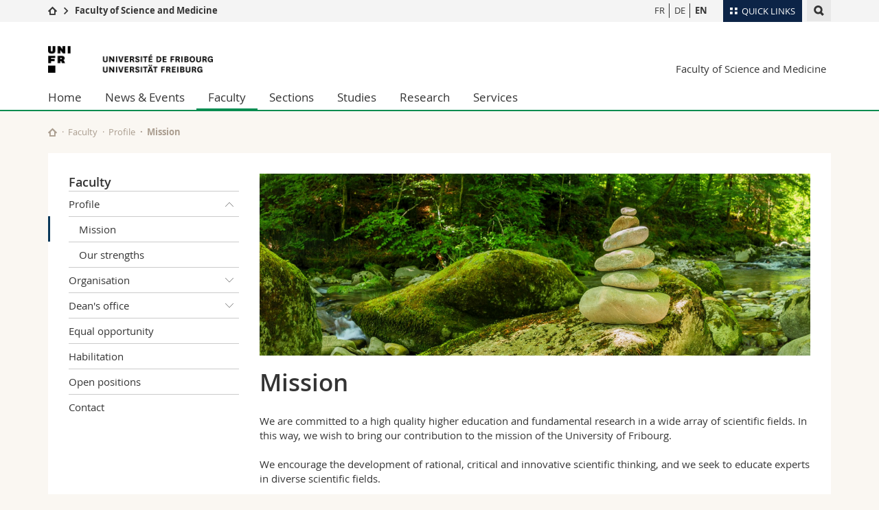

--- FILE ---
content_type: text/html; charset=UTF-8
request_url: https://www.unifr.ch/scimed/en/faculty/profile/mission.html
body_size: 8861
content:

<!--[if lt IE 9]><!DOCTYPE html PUBLIC "-//W3C//DTD XHTML 1.1//EN" "http://www.w3.org/TR/xhtml11/DTD/xhtml11.dtd"><![endif]-->
<!--[if gt IE 8]><!-->
<!DOCTYPE html>
<!--<![endif]-->
<!--[if lt IE 7]><html xmlns="http://www.w3.org/1999/xhtml" class="lt-ie9 lt-ie8 lt-ie7"> <![endif]-->
<!--[if IE 7]><html xmlns="http://www.w3.org/1999/xhtml" class="lt-ie9 lt-ie8"> <![endif]-->
<!--[if IE 8]><html xmlns="http://www.w3.org/1999/xhtml" class="lt-ie9"> <![endif]-->
<!--[if IE 9]><html class="ie9"> <![endif]-->
<!--[if gt IE 9]><!-->
<html lang="en"><!--<![endif]-->
<head>
	<link rel="preconnect" href="https://cdn.unifr.ch" />
	<link rel="dns-prefetch" href="https://www.googletagmanager.com" />
	<link rel="dns-prefetch" href="https://www.google.com" />
	<link rel="preload" href="https://cdn.unifr.ch/Assets/fonts/OpenSans-Regular-webfont.woff" as="font" type="font/woff" crossorigin>
	<link rel="preload" href="https://cdn.unifr.ch/Assets/fonts/OpenSans-Semibold-webfont.woff" as="font" type="font/woff" crossorigin>
	<link rel="preload" href="https://cdn.unifr.ch/Assets/fonts/OpenSans-Bold-webfont.woff" as="font" type="font/woff" crossorigin>
	<link rel="preload" href="https://cdn.unifr.ch/Assets/fonts/OpenSans-Light-webfont.woff" as="font" type="font/woff" crossorigin>
    <meta http-equiv="X-UA-Compatible" content="IE=edge,chrome=1"/>
    <meta charset="utf-8"/>
    <meta name="viewport" content="width=device-width, initial-scale=1"/>
    <title>Mission | Faculty of Science and Medicine  | University of Fribourg</title>
    <meta name="description" content="">
    <meta name="language" content="en" />
    <meta name="robots" content="index, follow">
    <base href="//www.unifr.ch/scimed/en/" />
    <link rel="canonical" href="https://www.unifr.ch/scimed/en/faculty/profile/mission.html" />
    <link href="//cdn.unifr.ch/uf/v2.4.5/css/bootstrap.css" rel="stylesheet" media="all" type="text/css" crossorigin  />
    <link href="//cdn.unifr.ch/uf/v2.4.5/css/main.css" rel="stylesheet" media="all" type="text/css" crossorigin />
    <link rel="shortcut icon" type="image/ico" href="https://cdn.unifr.ch/sharedconfig/favicon/favicon.ico" />
    <!-- Load IE8 specific styles--><!--[if lt IE 9]>
    <link href="//cdn.unifr.ch/uf/v2.4.5/css/old_ie.css" rel="stylesheet" /><![endif]-->
    <script src="//cdn.unifr.ch/uf/v2.4.5/js/modernizr.js" crossorigin ></script>
    <!-- Spiders alternative page -->
    
        <link rel="alternate" hreflang="en" href="https://www.unifr.ch/scimed/en/faculty/profile/mission.html" id="alt_hreflang_en">
        

<link rel="alternate" hreflang="fr" href="https://www.unifr.ch/scimed/fr/faculty/profile/mission.html" id="alt_hreflang_fr" />


<link rel="alternate" hreflang="de" href="https://www.unifr.ch/scimed/de/faculty/profile/mission.html" id="alt_hreflang_de" />
    
    


<!-- Google Tag Manager -->
<script>(function(w,d,s,l,i){w[l]=w[l]||[];w[l].push({'gtm.start':
new Date().getTime(),event:'gtm.js'});var f=d.getElementsByTagName(s)[0],
j=d.createElement(s),dl=l!='dataLayer'?'&l='+l:'';j.async=true;j.src=
'https://www.googletagmanager.com/gtm.js?id='+i+dl;f.parentNode.insertBefore(j,f);
})(window,document,'script','dataLayer','GTM-K8998TH');</script>
<!-- End Google Tag Manager --> 

    

<link href="//cdn.unifr.ch/uf/v2.4.5/css/corr.css" rel="stylesheet" defer crossorigin />

<style>
	/*
	a[href^=http]{text-decoration:none;}
	footer a[href^=http]{text-decoration:none; color:#fff;}
	div.sub-menu li.star > a{font-weight:bold;}
	*/
</style>
    





    
</head>
<body data-lang="en" class="green">



<!-- Google Tag Manager (noscript) -->
<noscript><iframe src="https://www.googletagmanager.com/ns.html?id=GTM-K8998TH"
height="0" width="0" loading="lazy" style="display:none;visibility:hidden"></iframe></noscript>
<!-- End Google Tag Manager (noscript) -->


<!-- Page wrapper-->
<div id="wrapper">
    <!-- Fixed header-->
    <nav class="fixed-header pusher">
        <div class="fixed-header--bg">
            <div class="container clearfix">

                <!-- The logo -->
                

<a href="https://www.unifr.ch/" class="open-offcanvas square bg-branded hover hidden-desktop" title="Hamburger menu"></a><a href="https://www.unifr.ch" class="hidden-desktop square logo" style="content: ''; display:block;height:55px;width:55px;  no-repeat center center; background-size:contain;" title="Go to the home page of this site"></a>

                

<div class="search hidden-mobile">

    


<script class="search--template" type="text/template">
    <li>
        <a class="search--result-link" href="<%= link %>"></a>
        <h5><%= htmlTitle %></h5>
        <small><%= link %></small>
        <p><%= htmlSnippet %></p>
    </li>
</script>


<script class="search--show-more" type="text/template">
    <li class="text-align-center search--more-results">
        <a class="search--result-link" href="#"></a>
        <p>Show more results</p>
        <p>
            <i class="gfx gfx-arrow-down"></i>
        </p>
    </li>
</script>

    <a href="#" data-expander-toggler="search-47727" data-fixed-mode-toggler="tablet laptop desktop large" class="search--toggler square" title="Display search engine"><i class="gfx gfx-search"></i></a>
    <div data-expander-content="search-47727" data-expander-group="mobile-nav" class="search--input">
        <div class="container">
            
            <div class="input-group">
                <input type="text" class="form-control"/><span class="input-group-btn sd">
                <input type="radio" name="searchdomain" value="https://www.unifr.ch/scimed/" checked="checked" id="local-" class="hidden"/>
                <label for="local-" class="btn btn-primary sd">Local</label></span><span class="input-group-btn sd">
                <input type="radio" name="searchdomain" value="www.unifr.ch"  id="global-" class="hidden"/>
                <label for="global-" class="btn btn-default">Global</label></span>
            </div>
            
            <ul class="search--results">
                <li class="blank-slate">No results</li>
            </ul>
        </div>
    </div>
</div>

                <!-- Globalmenu -->
                <div class="meta-menu"><a href="#" data-fixed-mode-toggler="mobile" data-accordion-toggler="metamenu" class="square meta-menu--toggler hover bg-branded-desk" title="meta-menu toggler"><i class="gfx gfx-tiles"></i><i class="square-triangle"></i><span class="hidden-mobile">Quick Links
</span></a>
    <div data-accordion-content="metamenu" data-accordion-group="mobile-nav" class="meta-menu--content">
        <nav data-scroll-container="data-scroll-container" class="container meta-border">
            <ul>
                <li class="first-level"><a href="#" data-accordion-toggler="meta2" data-scroll-to-me="data-scroll-to-me">University</a>
                    <nav data-accordion-content="meta2">
                        <ul>
                            <li><a href="http://studies.unifr.ch/en" title="Studies: Bachelor, Master, Doctorate">Studies</a></li>
                            <li><a href="https://www.unifr.ch/campus/en" title="Campus life">Campus</a></li>
                            <li><a href="https://www.unifr.ch/research/en" title="Research">Research</a></li>
                            <li><a href="https://www.unifr.ch/uni/en" title="University">University</a></li>
                            <li><a href="https://www.unifr.ch/formcont/en"  title="Continuing education">Continuing education</a></li>
                        </ul>
                    </nav>
                </li>
                <li class="first-level"><a href="#" data-accordion-toggler="meta1" data-scroll-to-me="data-scroll-to-me">Faculties</a>
                    <nav data-accordion-content="meta1">
                        <ul>
                            <li><a href="https://www.unifr.ch/theo/" title="Faculty of Theology" ><span class="glyphicon glyphicon-stop color-orange" aria-hidden="true"></span> Theology</a></li>
                            <li><a href="https://www.unifr.ch/ius/" title="Faculty of Law"><span class="glyphicon glyphicon-stop color-red" aria-hidden="true"></span> Law</a></li>
                            <li><a href="https://www.unifr.ch/ses/" title="Faculty of Economics and social sciences"><span class="glyphicon glyphicon-stop color-purple" aria-hidden="true"></span> Management, Economics and Social sciences</a></li>
							<li><a href="https://www.unifr.ch/lettres/" title="Faculty of Humanities"><span class="glyphicon glyphicon-stop color-sky" aria-hidden="true"></span> Humanities</a></li>
							<li><a href="https://www.unifr.ch/eduform/" title="Faculty of Education"><span class="glyphicon glyphicon-stop color-violet" aria-hidden="true"></span> Education</a></li>
                            <li><a href="https://www.unifr.ch/scimed/" title="Faculty of Sciences and Medicine"><span class="glyphicon glyphicon-stop color-green" aria-hidden="true"></span> Science and Medicine</a></li>
                            <li><a href="https://www.unifr.ch/faculties/en/interfaculty.html" title="Interfaculty"><span class="glyphicon glyphicon-stop color-marine" aria-hidden="true"></span> Interfaculty</a></li>
                            
                        </ul>
                    </nav>
                </li>
                <li class="first-level"><a href="http://www.unifr.ch/you-are/en/" data-accordion-toggler="meta0" data-scroll-to-me="data-scroll-to-me">You are</a>
                    <nav data-accordion-content="meta0">
                        <ul>
                            <li><a href="https://www.unifr.ch/you-are/en/prospective-students/" title="You are... Prospective student">Prospective students</a></li>
                            <li><a href="https://www.unifr.ch/you-are/en/students/" title="You are... Student">Students</a></li>
                            <li><a href="https://www.unifr.ch/you-are/en/medias/" title="You are... Media">Medias</a></li>
                            <li><a href="https://www.unifr.ch/you-are/en/researchers/" title="You are... Researcher">Researchers</a></li>
                            <li><a href="https://www.unifr.ch/you-are/en/employees/" title="You are... Employee">Employees</a></li>
							<li><a href="https://www.unifr.ch/you-are/en/phd-students/" title="You are... PhD student">PhD students</a></li>
                        </ul>
                    </nav>
                </li>
                <li class="first-level meta-menu--contact bg-branded-desk">
                    <a href="#" class="hidden-lg hidden-md" data-accordion-toggler="contact" data-scroll-to-me="data-scroll-to-me">Ressources</a>
                    <nav data-accordion-content="contact">
                        <ul>
                            <li><a href="https://www.unifr.ch/directory/en"><span class="fa fa-user fa-fw" aria-hidden="true"></span> Directory</a></li>
                            <li><a href="https://www.unifr.ch/map"><span class="fa fa-map-signs fa-fw" aria-hidden="true"></span> Maps/Orientation</a></li>
                            <li><a href="https://www.unifr.ch/biblio"><span class="fa fa-book fa-fw" aria-hidden="true"></span> Libraries</a></li>
                            <li><a href="https://outlook.com/unifr.ch"><span class="fa fa-envelope fa-fw" aria-hidden="true"></span> Webmail</a></li>
                            <li><a href="https://www.unifr.ch/timetable/en/"><span class="fa fa-calendar fa-fw" aria-hidden="true"></span> Course catalogue</a></li>
                            <li><a href="https://my.unifr.ch"><span class="fa fa-lock fa-fw" aria-hidden="true"></span> MyUnifr</a></li>
                        </ul>
                    </nav>
                </li>
            </ul>
        </nav>
    </div>
</div>

                <!-- Desktop Langmenu -->
                

<nav class="hidden-mobile square language-switch">
    <ul>
        
<li><a href="//www.unifr.ch/scimed/fr/faculty/profile/mission.html" class="" title="View page in  FR">FR</a></li>

<li><a href="//www.unifr.ch/scimed/de/faculty/profile/mission.html" class="" title="View page in  DE">DE</a></li>

<li><a href="//www.unifr.ch/scimed/en/faculty/profile/mission.html" class=" bold" title="View page in  EN">EN</a></li>
    </ul>
</nav>

                <!-- Global Breadcrumb -->
                


<div class="breadcrumbs square">

    <a href="https://www.unifr.ch" data-accordion-toggler="crumbs" class="square bg-white hover hidden-desktop breadcrumbs--toggler" title="Global path"><i class="gfx gfx-home"></i><i class="square-triangle"></i></a>

    <div data-accordion-content="crumbs" data-accordion-group="mobile-nav" class="breadcrumbs--content">
        <nav class="breadcrumbs--mobile shortened">
            <ul class="breadcrumbs--slider">
                <!-- level 0 -->
                
                <li><a href="https://www.unifr.ch" class="gfx gfx-home" title="Go to home page  "></a></li>
                

                <!-- level 1 -->
                
                <li class="gfx gfx-triangle-right"></li>
                <li class="desktop-expanded">
                    <a href="https://www.unifr.ch/scimed" class="short">Faculty of Science and Medicine</a>
                    <a href="https://www.unifr.ch/scimed" class="long">Faculty of Science and Medicine</a>
                </li>
                
                <!-- level 2 -->
                
                <!-- level 3 -->
                
            </ul>
        </nav>
    </div>
</div>
            </div>
        </div>
    </nav>
    <!-- Offcanvas pusher-->
    <div class="pusher pass-height">
        <!-- Page header/offcanvas-->
        <header id="header" class="offcanvas pass-height">
            <nav class="service-menu">
                <!-- mobile tools menu -->
                <div class="hidden-desktop clearfix">

                    <!-- Search Mobile -->
                    
                    <div class="search">
                        <!-- Template for one search result -->
                        


<script class="search--template" type="text/template">
    <li>
        <a class="search--result-link" href="<%= link %>"></a>
        <h5><%= htmlTitle %></h5>
        <small><%= link %></small>
        <p><%= htmlSnippet %></p>
    </li>
</script>


<script class="search--show-more" type="text/template">
    <li class="text-align-center search--more-results">
        <a class="search--result-link" href="#"></a>
        <p>Show more results</p>
        <p>
            <i class="gfx gfx-arrow-down"></i>
        </p>
    </li>
</script>

                        <a href="#" data-expander-toggler="search-27564" data-fixed-mode-toggler="tablet laptop desktop large" class="search--toggler square" aria-label="search" title="Display search engine"><i class="gfx gfx-search"></i></a>
                        <div data-expander-content="search-27564" data-expander-group="mobile-nav" class="search--input">
                            <div class="container">
                                
                                <div class="input-group">
                                    <input type="text" class="form-control"/>
                                    <span class="input-group-btn sd">
                                        <input type="radio" name="searchdomain" value="https://www.unifr.ch/scimed/" id="local-" class="hidden" checked="checked"/>
                                        <label for="local-" class="btn btn-primary sd">Local</label>
                                    </span>
                                    <span class="input-group-btn sd">
                                        <input type="radio" name="searchdomain" value="www.unifr.ch"  id="global-" class="hidden" />
                                        <label for="global-" class="btn btn-default">Global</label>
                                    </span>
                                </div>
                                
                                <ul class="search--results">
                                    <li class="blank-slate">No results</li>
                                </ul>
                             </div>
                        </div>
                    </div>


                    <!-- langmenu.mobile -->
                    

<nav class="language-switch square hover bg-white"><a href="#" data-accordion-toggler="language-switch" class="toggle-language-switch square" title="Select page in another language">EN</a>
    <div data-accordion-content="language-switch" class="dropdown">
        <ul class="bg-white">
            

<li><a href="//www.unifr.ch/scimed/fr/faculty/profile/mission.html" class="square bg-white hover " title="View page in  FR">FR</a></li>


<li><a href="//www.unifr.ch/scimed/de/faculty/profile/mission.html" class="square bg-white hover " title="View page in  DE">DE</a></li>


<li><a href="//www.unifr.ch/scimed/en/faculty/profile/mission.html" class="square bg-white hover  bold" title="View page in  EN">EN</a></li>
        </ul>
    </div>
</nav>
                    <a href="#" class="close-offcanvas square hover bg-marine" title="close offcanvas"></a>
                </div>
                <div class="hidden-mobile">
                    <div class="container service-menu--relation">
                        <nav class="clearfix">
                            
                        </nav>
                        
<h1 class="logo"><span class="sr-only">University of Fribourg</span><a href="//www.unifr.ch"  title="Go to the University home page"><img src="//cdn.unifr.ch/uf/v2.4.5/gfx/logo.png" alt="Logo Unifr" " /></a></h1>

<p class="service-menu--department"><a href="//www.unifr.ch/scimed/en/" title="Go to the home page of this site">Faculty of Science and Medicine</a></p>
                    </div>
                </div>
            </nav>
            

<!-- Use class flat-menu or push-menu on this container-->
<!-- to toggle between the two types of navigation. The underlying-->
<!-- structure is exactly the same.-->
<nav class="push-menu container">
    <!-- First navigation level is visible, therefore needs-->
    <!-- the class .in-->
    <!-- .default is needed to not register a swipe event listener-->
    <div class="level default in">

        
<!-- start outerTpl -->
<ul>
    <li class="first"><a href="//www.unifr.ch/scimed/en/" title="Home" >Home</a></li>


<!-- start parentRowTpl -->
<li class="">
	<a href="//www.unifr.ch/scimed/en/info/" title="News & Events"   class="deeper">
		News & Events
		<!--<span class="deeper"></span>-->
	</a>
	


<!-- start innerTpl -->
<div class="level">
	<ul>
		<li><a href="#" class="back">Back</a></li>
		<li class="first"><a href="//www.unifr.ch/scimed/en/info/news/" title="News" >News</a></li>
<li><a href="//www.unifr.ch/scimed/en/agenda" title="Agenda" >Agenda</a></li>
<li><a href="//www.unifr.ch/scimed/en/info/ceremonies" title="Graduation ceremonies" >Graduation ceremonies</a></li>
<li><a href="//www.unifr.ch/scimed/en/info/awards/" title="Awards" >Awards</a></li>


<!-- start parentRowTpl -->
<li class="">
	<a href="//www.unifr.ch/scimed/en/outreach/events" title="Outreach"   class="deeper">
		Outreach
		<!--<span class="deeper"></span>-->
	</a>
	


<!-- start innerTpl -->
<div class="level">
	<ul>
		<li><a href="#" class="back">Back</a></li>
		<li class="first"><a href="//www.unifr.ch/scimed/en/outreach/events" title="Public events" >Public events</a></li>
<li><a href="//www.unifr.ch/scimed/en/info/outreach/studyevents.html" title="Events related to studies" >Events related to studies</a></li>
<li><a href="https://www.unifr.ch/jardin-botanique/fr/actu/agenda/" title="Botanical garden" >Botanical garden</a></li>
<li class="last"><a href="//www.unifr.ch/scimed/en/info/outreach/socials.html" title="Social media" >Social media</a></li>

	</ul>
</div>
<!-- end innerTpl -->
</li>
<!-- end parentRowTpl -->
<li class="last"><a href="//www.unifr.ch/scimed/en/info/dates" title="Dates and deadlines" >Dates and deadlines</a></li>

	</ul>
</div>
<!-- end innerTpl -->
</li>
<!-- end parentRowTpl -->


<!-- start parentRowTpl -->
<li class="active">
	<a href="//www.unifr.ch/scimed/en/faculty/" title="Faculty"   class="deeper">
		Faculty
		<!--<span class="deeper"></span>-->
	</a>
	


<!-- start innerTpl -->
<div class="level">
	<ul>
		<li><a href="#" class="back">Back</a></li>
		

<!-- start parentRowTpl -->
<li class="first active">
	<a href="//www.unifr.ch/scimed/en/faculty/profile" title="Profile"   class="deeper">
		Profile
		<!--<span class="deeper"></span>-->
	</a>
	


<!-- start innerTpl -->
<div class="level">
	<ul>
		<li><a href="#" class="back">Back</a></li>
		<li class="first active"><a href="//www.unifr.ch/scimed/en/faculty/profile/mission.html" title="Mission" >Mission</a></li>
<li class="last"><a href="//www.unifr.ch/scimed/en/faculty/profile/strengths.html" title="Our strenghts" >Our strengths</a></li>

	</ul>
</div>
<!-- end innerTpl -->
</li>
<!-- end parentRowTpl -->


<!-- start parentRowTpl -->
<li class="">
	<a href="//www.unifr.ch/scimed/en/org" title="Organisation"   class="deeper">
		Organisation
		<!--<span class="deeper"></span>-->
	</a>
	


<!-- start innerTpl -->
<div class="level">
	<ul>
		<li><a href="#" class="back">Back</a></li>
		<li class="first"><a href="//www.unifr.ch/scimed/en/rules/statutes" title="Statutes" >Statutes</a></li>
<li><a href="//www.unifr.ch/scimed/en/org/commissions" title="Organs and commissions" >Organs and commissions</a></li>
<li class="last"><a href="//www.unifr.ch/scimed/en/associations" title="Associations" >Associations</a></li>

	</ul>
</div>
<!-- end innerTpl -->
</li>
<!-- end parentRowTpl -->


<!-- start parentRowTpl -->
<li class="">
	<a href="faculty/deanery/team-dean.html" title="Dean's office"   class="deeper">
		Dean's office
		<!--<span class="deeper"></span>-->
	</a>
	


<!-- start innerTpl -->
<div class="level">
	<ul>
		<li><a href="#" class="back">Back</a></li>
		<li class="first"><a href="//www.unifr.ch/scimed/en/faculty/deanery/dean-council.html" title="Dean's council" dean-council>Dean's council</a></li>
<li class="last"><a href="//www.unifr.ch/scimed/en/faculty/deanery/team-dean.html" title="Dean's office team" team-dean>Dean's office team</a></li>

	</ul>
</div>
<!-- end innerTpl -->
</li>
<!-- end parentRowTpl -->
<li><a href="//www.unifr.ch/scimed/en/faculty/equality" title="Equal opportunity" >Equal opportunity</a></li>
<li><a href="//www.unifr.ch/scimed/en/studies/lecture" title="Habilitation" >Habilitation</a></li>
<li><a href="//www.unifr.ch/scimed/en/faculty/positions/" title="Open positions" >Open positions</a></li>
<li class="last"><a href="//www.unifr.ch/scimed/en/faculty/contact" title="Contact" >Contact</a></li>

	</ul>
</div>
<!-- end innerTpl -->
</li>
<!-- end parentRowTpl -->
<li><a href="//www.unifr.ch/scimed/en/units/" title="Sections" >Sections</a></li>


<!-- start parentRowTpl -->
<li class="">
	<a href="//www.unifr.ch/scimed/en/studies/" title="Studies"   class="deeper">
		Studies
		<!--<span class="deeper"></span>-->
	</a>
	


<!-- start innerTpl -->
<div class="level">
	<ul>
		<li><a href="#" class="back">Back</a></li>
		

<!-- start parentRowTpl -->
<li class="first">
	<a href="//www.unifr.ch/scimed/en/studies/bachelor" title="Bachelor"   class="deeper">
		Bachelor 
		<!--<span class="deeper"></span>-->
	</a>
	


<!-- start innerTpl -->
<div class="level">
	<ul>
		<li><a href="#" class="back">Back</a></li>
		<li class="first"><a href="//www.unifr.ch/scimed/en/studies/bachelor/majors" title="Bachelor majors" >Majors</a></li>
<li><a href="//www.unifr.ch/scimed/en/studies/minors" title="Bachelor Minors" >Minors</a></li>
<li class="last"><a href="//www.unifr.ch/scimed/en/studies/30plus" title="Study without maturity (30+)" >Study without maturity (30+)</a></li>

	</ul>
</div>
<!-- end innerTpl -->
</li>
<!-- end parentRowTpl -->


<!-- start parentRowTpl -->
<li class="">
	<a href="studies/master-(msc)/master-offer/" title="Master"   class="deeper">
		Master
		<!--<span class="deeper"></span>-->
	</a>
	


<!-- start innerTpl -->
<div class="level">
	<ul>
		<li><a href="#" class="back">Back</a></li>
		<li class="first"><a href="//www.unifr.ch/scimed/en/studies/master-(msc)/master-offer/" title="Master offer" >Master offer</a></li>
<li class="last"><a href="//www.unifr.ch/scimed/en/studies/master-(msc)/master-thesis.html" title="Master Thesis" >Master Thesis</a></li>

	</ul>
</div>
<!-- end innerTpl -->
</li>
<!-- end parentRowTpl -->


<!-- start parentRowTpl -->
<li class="">
	<a href="//www.unifr.ch/scimed/en/studies/phd" title="Doctorate"   class="deeper">
		Doctorate
		<!--<span class="deeper"></span>-->
	</a>
	


<!-- start innerTpl -->
<div class="level">
	<ul>
		<li><a href="#" class="back">Back</a></li>
		<li class="first"><a href="//www.unifr.ch/scimed/en/studies/doctorate/doctorate-offer/" title="Doctorate offer" >Doctorate offer</a></li>
<li><a href="//www.unifr.ch/scimed/en/studies/phd" title="Procedures for the doctorate (PhD)" >Procedures for the doctorate (PhD)</a></li>
<li><a href="//www.unifr.ch/scimed/en/studies/md" title="Procedures for the Medical Doctorate (MD)" >Procedures for the Medical Doctorate (MD)</a></li>
<li><a href="https://www.unifr.ch/welcomecenter/en/" title="Welcome center for academics" >Welcome center for academics</a></li>
<li><a href="https://www.unifr.ch/graduatecampus/en/" title="Graduate Campus" >Graduate Campus</a></li>
<li><a href="https://www.unifr.ch/bio/en/studies/graduate-school-fglm/" title="Fribourg Graduate School of Life Sciences and Medicine" >Fribourg Graduate School of Life Sciences and Medicine</a></li>
<li class="last"><a href="//www.unifr.ch/scimed/en/studies/doctorate/phd-resources.html" title="Resources" >Resources</a></li>

	</ul>
</div>
<!-- end innerTpl -->
</li>
<!-- end parentRowTpl -->


<!-- start parentRowTpl -->
<li class="">
	<a href="//www.unifr.ch/scimed/en/studies/practical/" title="Practical information"   class="deeper">
		Practical information
		<!--<span class="deeper"></span>-->
	</a>
	


<!-- start innerTpl -->
<div class="level">
	<ul>
		<li><a href="#" class="back">Back</a></li>
		<li class="first"><a href="//www.unifr.ch/scimed/en/studies/advisory" title="Study advisors" >Study advisors</a></li>
<li><a href="//www.unifr.ch/scimed/en/studies/register" title="Registration to courses and exams" >Registration to courses and exams</a></li>
<li><a href="//www.unifr.ch/scimed/en/validate" title="Transcripts and validations" >Transcripts and validations</a></li>
<li><a href="//www.unifr.ch/scimed/en/studies/practical/contact" title="Reference persons" >Reference persons</a></li>
<li><a href="//www.unifr.ch/scimed/en/studies/change" title="Register a minor or change study field" >Register a minor or change study field</a></li>
<li><a href="//www.unifr.ch/scimed/en/studies/request" title="Student requests" >Student requests</a></li>
<li class="last"><a href="//www.unifr.ch/scimed/en/studies/practical/appeal.html" title="Complaints and Appeals" >Complaints and Appeals</a></li>

	</ul>
</div>
<!-- end innerTpl -->
</li>
<!-- end parentRowTpl -->
<li><a href="//www.unifr.ch/scimed/en/studies/advanced" title="Continuing education" >Continuing education</a></li>
<li><a href="//www.unifr.ch/scimed/fr/leonardo" title="Leonardo" >Leonardo</a></li>
<li><a href="//www.unifr.ch/scimed/en/studies/teach" title="Teacher education" >Teacher education</a></li>


<!-- start parentRowTpl -->
<li class="">
	<a href="//www.unifr.ch/scimed/en/rules" title="Regulations and Curricula"   class="deeper">
		Regulations and Curricula
		<!--<span class="deeper"></span>-->
	</a>
	


<!-- start innerTpl -->
<div class="level">
	<ul>
		<li><a href="#" class="back">Back</a></li>
		<li class="first"><a href="//www.unifr.ch/scimed/en/rules/regulations" title="Regulations" >Regulations</a></li>
<li><a href="//www.unifr.ch/scimed/en/plans" title="Curricula" >Curricula</a></li>
<li><a href="//www.unifr.ch/scimed/en/integrity" title="Scientific integrity and documentary skills" >Scientific integrity and documentary skills</a></li>
<li class="last"><a href="//www.unifr.ch/scimed/en/studies/rules/pregnancy" title="Declaration on pregnancy" >Declaration on pregnancy</a></li>

	</ul>
</div>
<!-- end innerTpl -->
</li>
<!-- end parentRowTpl -->
<li><a href="//www.unifr.ch/scimed/en/studies/mobility" title="Mobility" >Mobility</a></li>
<li class="last"><a href="//www.unifr.ch/scimed/en/faq" title="FAQ" >Frequently asked questions</a></li>

	</ul>
</div>
<!-- end innerTpl -->
</li>
<!-- end parentRowTpl -->


<!-- start parentRowTpl -->
<li class="">
	<a href="//www.unifr.ch/scimed/en/research/" title="Research"   class="deeper">
		Research
		<!--<span class="deeper"></span>-->
	</a>
	


<!-- start innerTpl -->
<div class="level">
	<ul>
		<li><a href="#" class="back">Back</a></li>
		<li class="first"><a href="//www.unifr.ch/scimed/en/research/research/" title="Areas of Research" >Areas of Research</a></li>


<!-- start parentRowTpl -->
<li class="">
	<a href="professors" title="Professors"   class="deeper">
		Professors
		<!--<span class="deeper"></span>-->
	</a>
	


<!-- start innerTpl -->
<div class="level">
	<ul>
		<li><a href="#" class="back">Back</a></li>
		<li class="first"><a href="//www.unifr.ch/scimed/en/professors" title="Current professors" 150>Current professors</a></li>
<li><a href="//www.unifr.ch/scimed/en/research/prof/emeriti.html" title="Professors emeriti" >Professors emeriti</a></li>
<li class="last"><a href="//www.unifr.ch/scimed/en/research/prof/titular.html" title="Titular professors" >Titular professors</a></li>

	</ul>
</div>
<!-- end innerTpl -->
</li>
<!-- end parentRowTpl -->
<li><a href="//www.unifr.ch/scimed/en/research/animals/" title="Research on animals" >Research on animals</a></li>
<li><a href="http://www.unifr.ch/researcher" title="Research Promotion" >Research Promotion</a></li>
<li class="last"><a href="https://www.unifr.ch/innovation/en/" title="Knowledge and Technology Transfer" >Knowledge and Technology Transfer</a></li>

	</ul>
</div>
<!-- end innerTpl -->
</li>
<!-- end parentRowTpl -->


<!-- start parentRowTpl -->
<li class="last">
	<a href="//www.unifr.ch/scimed/en/service/" title="Services"   class="deeper">
		Services
		<!--<span class="deeper"></span>-->
	</a>
	


<!-- start innerTpl -->
<div class="level">
	<ul>
		<li><a href="#" class="back">Back</a></li>
		<li class="first"><a href="http://www.unifr.ch/dokpe/en/" title="Library" >Library</a></li>
<li><a href="//www.unifr.ch/scimed/en/research/animals/" title="Animal Welfare" 2006>Animal Welfare</a></li>
<li><a href="//www.unifr.ch/scimed/en/shop" title="SciMed-Shop" >SciMed-Shop</a></li>
<li><a href="http://www.unifr.ch/jardin-botanique/" title="Botanical garden" >Botanical garden</a></li>


<!-- start parentRowTpl -->
<li class="">
	<a href="service/rooms/room-reservation/" title="Facility management"   class="deeper">
		Facility management
		<!--<span class="deeper"></span>-->
	</a>
	


<!-- start innerTpl -->
<div class="level">
	<ul>
		<li><a href="#" class="back">Back</a></li>
		<li class="first"><a href="//www.unifr.ch/scimed/en/service/rooms/room-reservation/" title="Room reservation" >Room reservation</a></li>
<li class="last"><a href="//www.unifr.ch/scimed/en/pavillonvert" title="Pavillon Vert" >Pavillon Vert</a></li>

	</ul>
</div>
<!-- end innerTpl -->
</li>
<!-- end parentRowTpl -->


<!-- start parentRowTpl -->
<li class="">
	<a href="//www.unifr.ch/scimed/en/safety" title="Safety"   class="deeper">
		Safety
		<!--<span class="deeper"></span>-->
	</a>
	


<!-- start innerTpl -->
<div class="level">
	<ul>
		<li><a href="#" class="back">Back</a></li>
		<li class="first"><a href="//www.unifr.ch/scimed/en/safety/commissions" title="Safety Commissions" >Safety commissions</a></li>
<li class="last"><a href="//www.unifr.ch/scimed/en/safety/maternity" title="Pregnancy protection" >Pregnancy protection</a></li>

	</ul>
</div>
<!-- end innerTpl -->
</li>
<!-- end parentRowTpl -->
<li class="last"><a href="https://www.unifr.ch/scimed/rcf/en/" title="Facilities and Core Services" >Facilities and Core Services</a></li>

	</ul>
</div>
<!-- end innerTpl -->
</li>
<!-- end parentRowTpl -->

</ul>
<!-- end outerTpl -->

    </div>
</nav>

        </header>
        <!-- Main content-->
        <main id="main">
            <div class="visible-lt-ie9 fixed-page-overlay"></div>
            <div class="container">
                <div class="sub-menu--spacer"></div>
                



<nav class="deepcrumbs">
<ul>
    
        <li><a href="//www.unifr.ch/scimed/en/" class="gfx gfx-home" title="Go to the home page of this site"></a></li>
	<li><a href="//www.unifr.ch/scimed/en/faculty/">Faculty</a></li><li><a href="//www.unifr.ch/scimed/en/faculty/profile">Profile</a></li><li>Mission</li>
</ul>
</nav>

                <div class="content">
                    <div class="row inner">
                        <div class="col-md-3 sub-menu">
                            <nav>
                                <h4>
                                    
                                    <a href="//www.unifr.ch/scimed/en/faculty/" data-expander-toggler="sub-menu" data-fixed-mode-toggler="mobile" class="filter--title fixed-page-mode--toggler hidden-min-laptop">
                                        Faculty</a>
                                    <a href="//www.unifr.ch/scimed/en/faculty/" class="hidden-max-laptop">
                                        Faculty</a>
                                    
                                </h4>

                                <div data-expander-content="sub-menu" data-expander-group="mobile-nav" class="sub-menu--content">

                                    <ul>


<!--parentRowTpl-->
<li class="first">
    <a href="//www.unifr.ch/scimed/en/faculty/profile" title="Profile" class="deeper"  >
        Profile <i data-expander-toggler="sub-menu-450"
                            data-expander-state="open"
                            
                            class="gfx gfx-triangle-thin-down"></i>

    </a>
    <div data-expander-content="sub-menu-450" class="level"
         data-expander-state="open"
         >
        <ul><li class="first active"><a href="//www.unifr.ch/scimed/en/faculty/profile/mission.html" title="Mission" >Mission</a></li>
<li class="last"><a href="//www.unifr.ch/scimed/en/faculty/profile/strengths.html" title="Our strenghts" >Our strengths</a></li>
</ul>
    </div>
</li>
<!--/parentRowTpl-->



<!--parentRowTpl-->
<li class="">
    <a href="//www.unifr.ch/scimed/en/org" title="Organisation" class="deeper"  >
        Organisation <i data-expander-toggler="sub-menu-447"
                            
                            
                            class="gfx gfx-triangle-thin-down"></i>

    </a>
    <div data-expander-content="sub-menu-447" class="level"
         
         >
        <ul><li class="first"><a href="//www.unifr.ch/scimed/en/rules/statutes" title="Statutes" >Statutes</a></li>
<li><a href="//www.unifr.ch/scimed/en/org/commissions" title="Organs and commissions" >Organs and commissions</a></li>



<!--parentRowTpl-->
<li class="last">
    <a href="//www.unifr.ch/scimed/en/associations" title="Associations" class="deeper"  >
        Associations <i data-expander-toggler="sub-menu-449"
                            
                            
                            class="gfx gfx-triangle-thin-down"></i>

    </a>
    <div data-expander-content="sub-menu-449" class="level"
         
         >
        <ul><li class="first"><a href="//www.unifr.ch/scimed/en/cswm" title="CSWM" >CSWM</a></li>
</ul>
    </div>
</li>
<!--/parentRowTpl-->
</ul>
    </div>
</li>
<!--/parentRowTpl-->



<!--parentRowTpl-->
<li class="">
    <a href="faculty/deanery/team-dean.html" title="Dean's office" class="deeper"  >
        Dean's office <i data-expander-toggler="sub-menu-446"
                            
                            
                            class="gfx gfx-triangle-thin-down"></i>

    </a>
    <div data-expander-content="sub-menu-446" class="level"
         
         >
        <ul><li class="first"><a href="//www.unifr.ch/scimed/en/faculty/deanery/dean-council.html" title="Dean's council" dean-council>Dean's council</a></li>
<li class="last"><a href="//www.unifr.ch/scimed/en/faculty/deanery/team-dean.html" title="Dean's office team" team-dean>Dean's office team</a></li>
</ul>
    </div>
</li>
<!--/parentRowTpl-->
<li><a href="//www.unifr.ch/scimed/en/faculty/equality" title="Equal opportunity" >Equal opportunity</a></li>
<li><a href="//www.unifr.ch/scimed/en/studies/lecture" title="Habilitation" >Habilitation</a></li>
<li><a href="//www.unifr.ch/scimed/en/faculty/positions/" title="Open positions" >Open positions</a></li>
<li class="last"><a href="//www.unifr.ch/scimed/en/faculty/contact" title="Contact" >Contact</a></li>
</ul>

                                </div>

                            </nav>

                        </div>
                        <div class="col-md-9 inner-30">
                            <div id="" class="row inner ">
    <div class="col-md-12  ">
        <div class="banner--background-image">
    <div style="background-image:url('/scimed/de/assets/public/scimed/banner/2560x1072/Mission_2560x1072.jpg')" class="background-size-cover"></div>
</div>

<div style="height:1em;">
 
</div>

<h2>Mission</h2>
<p>&nbsp;</p>
<p>We are committed to a high quality higher education and fundamental research in a wide array of scientific fields. In this way, we wish to bring our contribution to the mission of the University of Fribourg.</p>
<p>&nbsp;</p>
<p>We encourage the development of rational, critical and innovative scientific thinking, and we seek to educate experts in diverse scientific fields.</p>
<p>&nbsp;</p>
<p>The teaching and supervision we offer our students also aims to contribute to their personal development. The Bachelor, Master, and Doctorate are the tools of this objective and open the doors to a scientific career.</p>
<p>&nbsp;</p>
<p>During their studies, our students use German, French, and English. The multilingual nature of the studies improves their communication abilities and their employment prospects.</p>
<p>&nbsp;</p>
<p>Our Faculty is part of a national and international network of institutions. Our great independence contributes to the diversity of teaching and research in our country, which are important to take on tomorrow's challenges.</p>
<p>&nbsp;</p>
<p>The application of this mission statement is based on regular planning and a long term vision.</p>
    </div>
</div>
                        </div>
                    </div>
                </div>
            </div>
        </main>

        <!-- Footer-->
        


        <footer id="footer">
    <div class="container">
        <div class="row">
            <nav class="footer-menu col-md-9">
                <div class="row">
                    <div class="col-xs-4">
                        <h6><a href="//www.unifr.ch/scimed/en/studies/">STUDIES</a></h6>
<ul><li class="first"><a href="//www.unifr.ch/scimed/en/studies/bachelor" title="Bachelor" >Bachelor </a></li>
<li><a href="studies/master-(msc)/master-offer/" title="Master" >Master</a></li>
<li><a href="//www.unifr.ch/scimed/en/studies/phd" title="Doctorate" >Doctorate</a></li>
<li><a href="//www.unifr.ch/scimed/en/studies/practical/" title="Practical information" >Practical information</a></li>
<li><a href="//www.unifr.ch/scimed/en/studies/advanced" title="Continuing education" >Continuing education</a></li>
<li><a href="//www.unifr.ch/scimed/fr/leonardo" title="Leonardo" >Leonardo</a></li>
<li><a href="//www.unifr.ch/scimed/en/studies/teach" title="Teacher education" >Teacher education</a></li>
<li><a href="//www.unifr.ch/scimed/en/rules" title="Regulations and Curricula" >Regulations and Curricula</a></li>
<li><a href="//www.unifr.ch/scimed/en/studies/mobility" title="Mobility" >Mobility</a></li>
<li class="last"><a href="//www.unifr.ch/scimed/en/faq" title="FAQ" >Frequently asked questions</a></li>
</ul>
                    </div>
                    <div class="col-xs-4">
                        <h6><a href="//www.unifr.ch/scimed/en/research/">RESEARCH</a></h6>
<ul><li class="first"><a href="//www.unifr.ch/scimed/en/research/research/" title="Areas of Research" >Areas of Research</a></li>
<li><a href="professors" title="Professors" >Professors</a></li>
<li><a href="//www.unifr.ch/scimed/en/research/animals/" title="Research on animals" >Research on animals</a></li>
<li><a href="http://www.unifr.ch/researcher" title="Research Promotion" >Research Promotion</a></li>
<li class="last"><a href="https://www.unifr.ch/innovation/en/" title="Knowledge and Technology Transfer" >Knowledge and Technology Transfer</a></li>
</ul>

<h6><a href="//www.unifr.ch/scimed/en/service/">SERVICES</a></h6>
<ul><li class="first"><a href="http://www.unifr.ch/dokpe/en/" title="Library" >Library</a></li>
<li><a href="//www.unifr.ch/scimed/en/research/animals/" title="Animal Welfare" 2006>Animal Welfare</a></li>
<li><a href="//www.unifr.ch/scimed/en/shop" title="SciMed-Shop" >SciMed-Shop</a></li>
<li><a href="http://www.unifr.ch/jardin-botanique/" title="Botanical garden" >Botanical garden</a></li>
<li><a href="service/rooms/room-reservation/" title="Facility management" >Facility management</a></li>
<li><a href="//www.unifr.ch/scimed/en/safety" title="Safety" >Safety</a></li>
<li class="last"><a href="https://www.unifr.ch/scimed/rcf/en/" title="Facilities and Core Services" >Facilities and Core Services</a></li>
</ul>
                    </div>
                    <div class="col-xs-4">
                        <h6><a href="//www.unifr.ch/scimed/en/faculty/">FACULTY</a></h6>
<ul><li class="first"><a href="//www.unifr.ch/scimed/en/faculty/profile" title="Profile" >Profile</a></li>
<li><a href="//www.unifr.ch/scimed/en/org" title="Organisation" >Organisation</a></li>
<li><a href="faculty/deanery/team-dean.html" title="Dean's office" >Dean's office</a></li>
<li><a href="//www.unifr.ch/scimed/en/faculty/equality" title="Equal opportunity" >Equal opportunity</a></li>
<li><a href="//www.unifr.ch/scimed/en/studies/lecture" title="Habilitation" >Habilitation</a></li>
<li><a href="//www.unifr.ch/scimed/en/faculty/positions/" title="Open positions" >Open positions</a></li>
<li class="last"><a href="//www.unifr.ch/scimed/en/faculty/contact" title="Contact" >Contact</a></li>
</ul>
                    </div>
                </div>
            </nav>
            <nav class="footer-menu--contact col-md-3 col-xs-12">
                <div class="row">
                    <div class="col-sm-6 col-md-12 inner">
                        




<div>
    <h6>Contact</h6>
    <p>University of Fribourg</p>
    <p>Faculty of science and medicine</p>
    <p>Chemin du Musée 8</p>
    <p>CH-1700 Fribourg</p>
    <p><a class="link" href="tel:+41 26 300 8884">+41 26 300 8884</a></p>
    <p><a href="mailto:scimed@unifr.ch" class="link">scimed@unifr.ch</a></p>
    <p><a href="//www.unifr.ch/scimed" class="link" aria-label="Go to homepage">www.unifr.ch/scimed</a></p>
</div>
<div class="footer--social-links">
    <p>
        <a href="https://www.facebook.com/SciMed.unifr" target="_blank" class="gfx gfx-facebook" aria-label="Go to Facebook page of Unifr"></a>
        <a href="https://www.youtube.com/channel/UCSgw8_uSPXfuA6yshwK1AiQ/" target="_blank" class="fa fa-youtube-play" aria-label="Go to YouTube Channel of Unifr"></a>
        <a href="https://www.linkedin.com/showcase/unifr-scimed" target="_blank" class="fa fa-linkedin" aria-label="Go to LinkedIn page of Unifr"></a>
        <a href="https://instagram.com/unifribourg/" target="_blank" class="fa fa-instagram" aria-label="Go to Instagram page of Unifr"></a>
    </p>
</div>

<script type="application/ld+json">
{
  "@context": "http://schema.org",
  "@type": "EducationalOrganization",
  "address": {
    "@type": "PostalAddress",
    "addressLocality": "Fribourg",
    "addressRegion": "FR",
    "postalCode": "1700",
    "streetAddress": "Chemin du Musée 8"
  },
  "url" : "www.unifr.ch/scimed",
  "name": "Faculty of science and medicine",
  "contactPoint" : [
    { "@type" : "ContactPoint",
      "telephone" : "+41 26 300 8884",
      "contactType" : "customer support",
      "availableLanguage" : ["English","French","German"]
    } ],
  "parentOrganization": {
    "@context": "http://schema.org",
    "@type": "EducationalOrganization",
    "name":"Université de Fribourg | Universität Freiburg",
    "address": {
        "@type": "PostalAddress",
        "addressLocality": "Fribourg",
        "addressRegion": "FR",
        "postalCode": "1700",
        "streetAddress": "Avenue de l'Europe 20"
    },
    "contactPoint" : [
    { "@type" : "ContactPoint",
      "telephone" : "+41-026-300-7034",
      "contactType" : "customer support",
      "availableLanguage" : ["English","French","German","Italian"],
      "url":"https://www.unifr.ch/unicom"
    } ],
    "sameAs" : "https://fr.wikipedia.org/wiki/Universit%C3%A9_de_Fribourg"
  }
}
</script>






                    </div>
                    <div class="col-sm-6 col-md-12">
                        
                    </div>
                </div>
            </nav>
        </div>
    </div>
    <div class="footer-menu--meta">
        <div class="container">
            <div class="row">
                <div class="footer--copyright col-md-8 col-sm-6"><span>&copy; University of Fribourg | </span><a href="//www.unifr.ch/impressum">Impressum</a> | <a href="//www.unifr.ch/disclaimer">Legal Notice</a> | <a href="//www.unifr.ch/help">Emergency numbers</a></div>
            </div>
        </div>
    </div>
</footer>

    </div>
</div>
<!-- Bundled scripts-->
<link rel="stylesheet" href="//netdna.bootstrapcdn.com/font-awesome/4.5.0/css/font-awesome.min.css" defer crossorigin />
<script src="//cdn.unifr.ch/uf/v2.4.5/js/shared.js" ></script>
<script src="//cdn.unifr.ch/uf/v2.4.5/js/app.js" ></script>

<script src='https://cdnjs.cloudflare.com/ajax/libs/mathjax/2.7.5/latest.js?config=TeX-MML-AM_CHTML' defer></script>
<script type="text/x-mathjax-config">
    MathJax.Hub.Config({
      extensions: ["tex2jax.js"],
      jax: ["input/TeX", "output/HTML-CSS"],
      tex2jax: {
        inlineMath: [ ['$','$'], ["\\(","\\)"] ],
        displayMath: [ ['$$','$$'], ["\\[","\\]"] ],
        processEscapes: true
      },
      "HTML-CSS": { availableFonts: ["TeX"] }
    });
  </script>

<!--[if lt IE 10]>
<script src="//cdn.unifr.ch/uf/v2.4.5/js/lt_ie_10.js" defer></script><![endif]-->
<!--[if lt IE 9]>
<script src="//cdn.unifr.ch/uf/v2.4.5/js/polyfills.js" defer></script><![endif]-->







<script>
    setTimeout(function(){
        $(document).ready(function($) {
            hash = "#"+window.location.hash.replace(/[^a-z0-9]/gi, '');
            if (hash) {
                $(hash).click();
            }
        });
    }, 250);

</script>



</body>
</html>